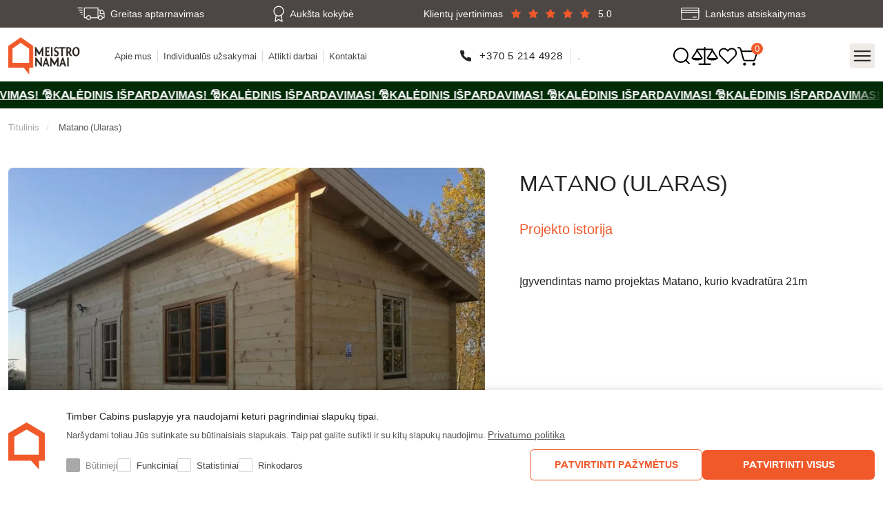

--- FILE ---
content_type: text/html; charset=UTF-8
request_url: https://meistronamai.lt/atlikti-darbai/ularas/
body_size: 12334
content:

<!DOCTYPE html>
<html lang="lt">
<head>
    <meta charset="UTF-8">
    <meta http-equiv="X-UA-Compatible" content="IE=edge">
    <meta name="viewport" content="width=device-width, initial-scale=1.0, maximum-scale=1">
    <title>Įgyvendintas namo projektas Matano |Meistronamai.lt</title>
        <meta name="description" content="Įgyvendintas namo projektas Matano, kurio kvadratūra 21m">
    <meta name="robots" content="index, follow, max-snippet:-1, max-video-preview:-1, max-image-preview:large">
    <link rel="icon" sizes="32x32" href="/build/images/timber/shop/icons/favicon-32x32.png">
    <link rel="icon" sizes="192x192" href="/build/images/timber/shop/icons/favicon-192x192.png">
    <link rel="apple-touch-icon" href="/build/images/timber/shop/icons/favicon-180x180.png">

        
        <meta property="og:title" content="Įgyvendintas namo projektas Matano |Meistronamai.lt" />
    <meta property="og:type"  content="website" />
    <meta property="og:image" content="/uploads/region/meistro-namai-6412c9e27d554.png" />
    <meta property="og:url"   content="https://meistronamai.lt/atlikti-darbai/ularas/" />
            
                                                                                <link hreflang="x-default" href="https://meistronamai.lt/atlikti-darbai/matano-ularas/" rel="alternate">
                                                                                    <link rel="alternate" href="https://meistronamai.lt/atlikti-darbai/matano-ularas/" hreflang="lt" />
                                        
                    
        
                            
                    

    
                        <link rel="canonical" href="https://meistronamai.lt/atlikti-darbai/ularas/"/>
                        <link rel="stylesheet" href="/build/5564.0bf17192.css"><link rel="stylesheet" href="/build/app.998802e8.css">
    
                                                                                                                                                            <!-- Google Tag Manager -->
        <script>
            async function loadGTM() {
                const unixTimestampMillis = Date.now();
                let event_id = "4jbl1kd9paokoc76cq4tubkhjt" + unixTimestampMillis;

                let region = "LT";
                let hashedCountry = region ? await sha256Hash(region) : "";

                let fbc = "";
                let fbp = "";

                let data = {
                    'event': 'PageView',
                    'event_id': event_id,
                    'country': hashedCountry,
                    'client_ip_address': "3.17.166.219",
                    'client_user_agent': "Mozilla/5.0 (Macintosh; Intel Mac OS X 10_15_7) AppleWebKit/537.36 (KHTML, like Gecko) Chrome/131.0.0.0 Safari/537.36; ClaudeBot/1.0; +claudebot@anthropic.com)",
                    'external_id': "4jbl1kd9paokoc76cq4tubkhjt"
                }

                if (fbc) {
                    data.fbc = fbc;
                }

                if (fbp) {
                    data.fbp = fbp;
                }

                window.dataLayer = window.dataLayer || [];
                window.dataLayer.push(data);

                (function (w, d, s, l, i) {
                    w[l] = w[l] || [];
                    w[l].push({
                        'gtm.start':
                            new Date().getTime(), event: 'gtm.js'
                    });
                    var f = d.getElementsByTagName(s)[0],
                        j = d.createElement(s), dl = l != 'dataLayer' ? '&l=' + l : '';
                    j.async = true;
                    j.src =
                        'https://www.googletagmanager.com/gtm.js?id=' + i + dl;
                    f.parentNode.insertBefore(j, f);
                })(window, document, 'script', 'dataLayer', 'GTM-MLQ26NN');

                fetch('/track-contact', {
                    method: 'POST',
                    headers: {'Content-Type': 'application/json'},
                    body: JSON.stringify({
                        event_id: event_id,
                        event_name: "PageView",
                        referer: document.referrer
                    })
                });
            }
        </script>
        <!-- End Google Tag Manager -->
    
    
                
            <script>
            function getUserId() {

                let session_id = '';
                let user_id = '';
                let utm_campaign = '';
                let ga_cookie = document.cookie.split('; ').find(row => row.startsWith('_ga_'));
                if (document.cookie.split('; ').find(row => row.startsWith('_ga'))) {
                    user_id = document.cookie.split('; ').find(row => row.startsWith('_ga')).split('=')[1].split('.').slice(2).join('.');
                }

                if (ga_cookie) {
                    session_id = ga_cookie.split('=')[1].split('.')[2];
                }

                if (sessionStorage.getItem('utm_campaign')) {
                    utm_campaign = sessionStorage.getItem('utm_campaign');
                }
                return 'user_id: ' + user_id + ', session_id: ' + session_id + ', utm_campaign: ' + utm_campaign;
            }

            (function (d, t) {
                var v = d.createElement(t),
                    s = d.getElementsByTagName(t)[0];
                v.onload = function () {
                    window.voiceflow.chat.load({
                        verify: {
                            projectID: '6634f446928bb0065af4bb13'
                        },
                        url: 'https://general-runtime.voiceflow.com/',
                        versionID: 'production',
                        userID: getUserId()
                    }).then(() => {

                        (function fixVFDesktop() {
                            const MEDIA = '(min-width: 768px)';

                            function run() {
                                const host = document.querySelector('#voiceflow-chat');
                                if (!host || !host.shadowRoot) {
                                    requestAnimationFrame(run);
                                    return;
                                }

                                const root = host.shadowRoot;

                                if (!root.querySelector('style[data-vf-desktop-fix]')) {
                                    const st = document.createElement('style');
                                    st.setAttribute('data-vf-desktop-fix', '1');
                                    st.textContent = `
                                        @media ${MEDIA} {
                                          :host, div[class*="vfrc-widget--chat"] {
                                            height: auto !important;
                                            max-height: none !important;

                                          }

                                          article[class*="vfrc-chat"] {
                                            --vf-max-h: min(80vh, 560px);
                                            height: auto !important;
                                            max-height: var(--vf-max-h) !important;
                                            overflow: hidden !important;
                                            display: flex !important;
                                            flex-direction: column !important;
                                          }

                                          article[class*="vfrc-chat"] > header,
                                          article[class*="vfrc-chat"] > footer {
                                            flex: 0 0 auto !important;
                                          }

                                          main[class*="vfrc-chat__dialog"] {
                                            flex: 1 1 auto !important;
                                            min-height: 0 !important;
                                            overflow: auto !important;
                                            overscroll-behavior: contain !important;
                                          }

                                          div[class*="c-jJnANo"] { padding: 22px 30px !important; }
                                        }`;
                                    root.appendChild(st);
                                }

                                ['article[class*="vfrc-chat"]', 'main[class*="vfrc-chat__dialog"]']
                                    .forEach(sel => {
                                        const el = root.querySelector(sel);
                                        if (el) {
                                            el.style.removeProperty('height');
                                            el.style.removeProperty('max-height');
                                            el.style.removeProperty('overflow');
                                        }
                                    });
                            }

                            run();
                            const mq = window.matchMedia(MEDIA);
                            (mq.addEventListener ? mq.addEventListener('change', run) : mq.addListener(run));
                            window.addEventListener('resize', run);
                        })();

                        var isMobile = window.innerWidth <= 1024;
                        var lastOpenTime = localStorage.getItem('chatOpenTime');
                        var currentTime = new Date().getTime();
                        var timeDiff = currentTime - new Date(lastOpenTime).getTime();
                        var timeLimit = 35 * 60 * 1000; // 35 minutes

                        if (lastOpenTime && timeDiff > timeLimit) {
                            setTimeout(function () {
                                // window.voiceflow.chat.open();
                                // localStorage.setItem('chatIsOpen', 'true');
                                // localStorage.setItem('chatOpenTime', new Date().toISOString());
                            }, (isMobile) ? 15000 : 5000);
                        } else if (!lastOpenTime || localStorage.getItem('chatIsOpen') !== 'true') {
                            setTimeout(function () {
                                // window.voiceflow.chat.open();
                                // localStorage.setItem('chatIsOpen', 'true');
                                // localStorage.setItem('chatOpenTime', new Date().toISOString());
                            }, (isMobile) ? 15000 : 5000);
                        } else {
                            window.voiceflow.chat.close();
                        }
                    });
                }
                v.src = "https://cdn.voiceflow.com/widget/bundle.mjs";
                v.type = "text/javascript";
                s.parentNode.insertBefore(v, s);
            })(document, 'script');
        </script>
    
                                                                                                                                                                                            
    
    <!-- TrustBox script -->
    <script type="text/javascript" src="//widget.trustpilot.com/bootstrap/v5/tp.widget.bootstrap.min.js" async></script>
    <!-- End TrustBox script -->

    </head>

<body class="showcase-page">
        <!-- Google Tag Manager (noscript) -->
    <noscript>
        <iframe src="https://www.googletagmanager.com/ns.html?id=GTM-MLQ26NN"
                height="0" width="0" style="display:none;visibility:hidden"></iframe>
    </noscript>
    <!-- End Google Tag Manager (noscript) -->
    

    

<header>
    <div class="searchbar">
        <div class="wrap">
            <form method="GET" action="/paieska/">
                <div class="search-input">
                    <input name="query" class="live-search" type="text"
                           placeholder="Paieška">
                    <button type="submit"></button>
                </div>
                <div class="search-dropdown">
                </div>
            </form>
            <button type="button" class="close"></button>
        </div>
    </div>
    <div class="infobar">
        <div class="wrap">
            <div class="delivery">Greitas aptarnavimas</div>
            <div class="quality">Aukšta kokybė</div>
            <div class="rating"
                 onclick="window.location.href='/atsiliepimai/';"
                 style="cursor: pointer;">
                <span>Klientų įvertinimas</span>
                <div class="stars">
                                                                                                                <div class="star on"></div>
                                                                                                <div class="star on"></div>
                                                                                                <div class="star on"></div>
                                                                                                <div class="star on"></div>
                                                                                                <div class="star on"></div>
                                                            </div>
                <span>5.0</span>
            </div>
            <div class="payment">Lankstus atsiskaitymas</div>
        </div>
    </div>
    <div class="mainbar">
        <div class="wrap">
            <a href="/" class="logo"><img
                        width="121" height="54"
                        src="/uploads/region/meistro-namai-6412c9e27d554.png"
                        alt="meistronamai.lt"></a>
            <ul class="info-list">
                <li>
                    <a href="/apie-mus/">Apie mus</a>
                </li>
                <li>
                    <a href="/individualus-uzsakymai/">Individualūs užsakymai</a>
                </li>
                <li>
                    <a href="/atlikti-darbai/">Atlikti darbai</a>
                </li>
                <li>
                    <a href="/kontaktai/">Kontaktai</a>
                </li>
            </ul>
            <ul class="contact-list">
                <li>
                                                                                                    <a class="header-phone-link track-contact" data-type="phone"
                                                            data-href="tel:+370 5 214 4928"
                                data-value="+370 5 214 4928"
                                                >+370 5 214 4928</a>
                </li>
                <li>.</li>
            </ul>
            <div class="buttons">
                <button type="button" class="search-btn"></button>
                <a href="/palyginti/" class="compare-btn"
                   data-count="0"></a>
                <a href="/isiminti-produktai/" class="wishlist-btn"
                   data-count="0"></a>
                                    <div class="cart-btn">
                        


<a href="#" class="cart-ico" data-count="0"></a>
<div class="cart-dropdown">
            <p>Jūsų prekių krepšelis tuščias</p>
    </div>
<script>
    function gtm_event_remove_from_cart(element) {
        if(typeof dataLayer !== 'undefined') {
            dataLayer.push({ ecommerce: null });  // Clear the previous ecommerce object.
            dataLayer.push({
                event: "remove_from_cart",
                ecommerce: {
                    currency: "EUR",
                    value: parseInt($(element).attr('data-price')) - parseInt($(element).attr('data-discount')),
                    items: [
                        {
                            item_id: $(element).attr('data-code'),
                            item_name: $(element).attr('data-name'),
                            affiliation: "TimberCabins lt",
                            discount: parseInt($(element).attr('data-discount')),
                            price: parseInt($(element).attr('data-price')),
                            item_variant: $(element).attr('data-wall-name'),
                            item_category: $(element).attr('data-category'),
                            quantity: 1
                        }
                    ]
                }
            });
        }
    }
</script>                    </div>
                            </div>
            <button type="button" class="find-btn">Mus rasite</button>
        </div>
    </div>
    
<div class="navbar">
    <div class="wrap">
        <nav>
            <ul>
                <li>
                    <a href="/akcijos/">Akcijos</a>
                </li>
                                                                                        <li class="">
                                <a href="/visi-namai/">Visi namai</a>
                                                            </li>
                                                    <li class="">
                                <a href="/pirk-internetu/">Pirk Internetu</a>
                                                            </li>
                                                    <li class="has-child">
                                <a href="/moduliniai-namai/">Moduliniai namai</a>
                                                                    <div class="megamenu">
                                        <ul>
                                                                                            <li>
                                                    <a href="/moduliniai-namai/namai-iki-30-m2/">Namai iki 30 m2</a>
                                                </li>
                                                                                            <li>
                                                    <a href="/moduliniai-namai/namai-30-60-m2/">Namai 30–60 m2</a>
                                                </li>
                                                                                            <li>
                                                    <a href="/moduliniai-namai/namai-nuo-60-m2/">Namai nuo 60 m2</a>
                                                </li>
                                                                                            <li>
                                                    <a href="/moduliniai-namai/namai-su-daline-apdaila/">Namai su daline apdaila</a>
                                                </li>
                                                                                            <li>
                                                    <a href="/moduliniai-namai/pilnai-irengti-namai/">Pilnai įrengti namai</a>
                                                </li>
                                                                                    </ul>
                                    </div>
                                                            </li>
                                                    <li class="has-child">
                                <a href="/mediniai-namai/">Mediniai namai</a>
                                                                    <div class="megamenu">
                                        <ul>
                                                                                            <li>
                                                    <a href="/mediniai-namai/surenkami-mediniai-namai/">Surenkami mediniai namai</a>
                                                </li>
                                                                                            <li>
                                                    <a href="/mediniai-namai/mediniai-namai-su-terasomis/">Mediniai namai su terasomis</a>
                                                </li>
                                                                                            <li>
                                                    <a href="/mediniai-namai/mobilus-nameliai/">Mobilūs nameliai</a>
                                                </li>
                                                                                            <li>
                                                    <a href="/mediniai-namai/rastiniai-namai/">Rąstiniai namai</a>
                                                </li>
                                                                                            <li>
                                                    <a href="/mediniai-namai/medines-pirtys/">Medinės pirtys</a>
                                                </li>
                                                                                    </ul>
                                    </div>
                                                            </li>
                                                    <li class="has-child">
                                <a href="/sodo-nameliai/">Sodo nameliai</a>
                                                                    <div class="megamenu">
                                        <ul>
                                                                                            <li>
                                                    <a href="/sodo-nameliai/kioskai/">Kioskai</a>
                                                </li>
                                                                                            <li>
                                                    <a href="/sodo-nameliai/studijos/">Studijos</a>
                                                </li>
                                                                                            <li>
                                                    <a href="/sodo-nameliai/modernus-sodo-nameliai/">Modernūs sodo nameliai</a>
                                                </li>
                                                                                            <li>
                                                    <a href="/sodo-nameliai/sodo-nameliai-su-terasa/">Sodo nameliai su terasa</a>
                                                </li>
                                                                                            <li>
                                                    <a href="/sodo-nameliai/sodo-irankiu-nameliai/">Sodo įrankių nameliai</a>
                                                </li>
                                                                                            <li>
                                                    <a href="/sodo-nameliai/kempingo-pod-nameliai/">Kempingo (POD) nameliai</a>
                                                </li>
                                                                                    </ul>
                                    </div>
                                                            </li>
                                                    <li class="has-child">
                                <a href="/vasarnamiai/">Vasarnamiai</a>
                                                                    <div class="megamenu">
                                        <ul>
                                                                                            <li>
                                                    <a href="/vasarnamiai/modernus-vasarnamiai/">Modernūs vasarnamiai</a>
                                                </li>
                                                                                    </ul>
                                    </div>
                                                            </li>
                                                    <li class="has-child">
                                <a href="/mediniai-garazai/">Mediniai garažai</a>
                                                                    <div class="megamenu">
                                        <ul>
                                                                                            <li>
                                                    <a href="/mediniai-garazai/garazas-dviems-automobiliams/">Garažas dviems automobiliams</a>
                                                </li>
                                                                                            <li>
                                                    <a href="/mediniai-garazai/garazas-vienam-automobiliui/">Garažas vienam automobiliui</a>
                                                </li>
                                                                                    </ul>
                                    </div>
                                                            </li>
                                                    <li class="has-child">
                                <a href="/stogines-automobiliams-ir-pavesines/">Stoginės ir pavėsinės</a>
                                                                    <div class="megamenu">
                                        <ul>
                                                                                            <li>
                                                    <a href="/stogines-automobiliams-ir-pavesines/pavesines/">Pavėsinės</a>
                                                </li>
                                                                                            <li>
                                                    <a href="/stogines-automobiliams-ir-pavesines/stogines-automobiliui/">Stoginės automobiliui</a>
                                                </li>
                                                                                            <li>
                                                    <a href="/stogines-automobiliams-ir-pavesines/stogines-prie-namo/">Stoginės prie namo</a>
                                                </li>
                                                                                    </ul>
                                    </div>
                                                            </li>
                                                                        </ul>
        </nav>
    </div>
</div>
    <div class="marquee">
    <a href="/akcijos" class="marquee-link">
        <div class="marquee-track">
            <span aria-hidden="true">Kalėdinis  išpardavimas! 🎅</span>
            <span aria-hidden="true">Kalėdinis  išpardavimas! 🎅</span>
            <span aria-hidden="true">Kalėdinis  išpardavimas! 🎅</span>
            <span aria-hidden="true">Kalėdinis  išpardavimas! 🎅</span>
            <span aria-hidden="true">Kalėdinis  išpardavimas! 🎅</span>
            <span aria-hidden="true">Kalėdinis  išpardavimas! 🎅</span>
            <span aria-hidden="true">Kalėdinis  išpardavimas! 🎅</span>
            <span aria-hidden="true">Kalėdinis  išpardavimas! 🎅</span>
            <span aria-hidden="true">Kalėdinis  išpardavimas! 🎅</span>
            <span aria-hidden="true">Kalėdinis  išpardavimas! 🎅</span>
        </div>
    </a>
</div>
    <div class="find-aside" data-back="Pagrindinis meniu">
        <div class="title">Mus rasite</div>
                <ul>
                                            
                                                                                                        <li><a target="_blank" href="https://maestrodomy.cz/"><img
                                src="/static/timber/shop/flags/cs.svg"
                                alt="CZ">CZ
                    </a></li>                                            
                                                                    <li><a target="_blank" href="https://maestroholzbau.de/"><img
                                src="/static/timber/shop/flags/de.svg"
                                alt="DE">DE
                    </a></li>                                            
                                                                    <li><a target="_blank" href="https://maestrocasas.es/"><img
                                src="/static/timber/shop/flags/es.svg"
                                alt="ES">ES
                    </a></li>                                            
                                                                    <li><a target="_blank" href="https://maestrochalet.fr/"><img
                                src="/static/timber/shop/flags/fr.svg"
                                alt="FR">FR
                    </a></li>                                            
                                                                    <li><a target="_blank" href="https://maestrocasas.gr/"><img
                                src="/static/timber/shop/flags/gr.svg"
                                alt="GR">GR
                    </a></li>                                            
                                                                    <li><a target="_blank" href="https://maestrofahaz.hu/"><img
                                src="/static/timber/shop/flags/hu.svg"
                                alt="HU">HU
                    </a></li>                                            
                                                                    <li><a target="_blank" href="https://maestrocase.it/"><img
                                src="/static/timber/shop/flags/it.svg"
                                alt="IT">IT
                    </a></li>                                            
                                                                                            
                                                                    <li><a target="_blank" href="https://meistaramajas.lv/"><img
                                src="/static/timber/shop/flags/lv.svg"
                                alt="LV">LV
                    </a></li>                                            
                                                                    <li><a target="_blank" href="https://maestrotuinhuizen.nl/"><img
                                src="/static/timber/shop/flags/nl.svg"
                                alt="NL">NL
                    </a></li>                                            
                                                                    <li><a target="_blank" href="https://dommistrza.pl/"><img
                                src="/static/timber/shop/flags/pl.svg"
                                alt="PL">PL
                    </a></li>                                            
                                                                    <li><a target="_blank" href="https://maestrocasas.pt/"><img
                                src="/static/timber/shop/flags/pt.svg"
                                alt="PT">PT
                    </a></li>                                            
                                                                    <li><a target="_blank" href="https://maestrodomy.sk/"><img
                                src="/static/timber/shop/flags/sk.svg"
                                alt="SK">SK
                    </a></li>                                            
                                                                                                        <li><a target="_blank" href="https://maestrocabins.co.uk/"><img
                                src="/static/timber/shop/flags/uk.svg"
                                alt="UK">UK
                    </a></li>                    </ul>
        <button type="button" class="close-aside"></button>
    </div>
</header>


        <main>
        <div class="wrap">
            
<div class="breadcrumb">
    <a href="/">Titulinis</a>
            
                <a class="breadcrumb-level1" href="/atlikti-darbai/ularas/">Matano (Ularas)</a>            </div>            <div class="project-wrap">
                <div class="left">
                    <div class="photo">
                        <div class="main-photo">
                            <div class="main-photo-slider">
                                                                    <div>
                                        <div class="item">
                                                                                        <img
                                                    src="/uploads/completed_work/30/Ularas-2021-02-03 (2)-886x590.webp"
                                                    alt="Ularas-2021-02-03 (2)">
                                                                                    </div>
                                    </div>
                                                                    <div>
                                        <div class="item">
                                                                                            <img
                                                        data-lazy="/uploads/completed_work/30/Ularas-2021-02-03 (1)-886x590.webp"
                                                        alt="Ularas-2021-02-03 (1)">
                                                                                    </div>
                                    </div>
                                                                                            </div>
                        </div>
                                                    <div class="thumb-gallery">
                                <button type="button" class="prev"></button>
                                <div class="thumb-gallery-slider">
                                                                            <div>
                                            <div class="item"><img
                                                        src="/uploads/completed_work/30/Ularas-2021-02-03 (2)-110x80.webp"
                                                        alt="Ularas-2021-02-03 (2)"></div>
                                        </div>
                                                                            <div>
                                            <div class="item"><img
                                                        src="/uploads/completed_work/30/Ularas-2021-02-03 (1)-110x80.webp"
                                                        alt="Ularas-2021-02-03 (1)"></div>
                                        </div>
                                                                                                        </div>
                                <button type="button" class="next"></button>
                            </div>
                                            </div>
                </div>
                <div class="right">
                    <h1>Matano (Ularas)</h1>
                    <div class="title">Projekto istorija</div>
                    <div class="text" data-more="Skaityti daugiau">
                        <p>Įgyvendintas namo projektas Matano, kurio kvadratūra 21m<br />
&nbsp;</p>
                    </div>
                </div>
            </div>
            <div class="compare-two">
                <h2>Įgyvendinto projekto ir standartinio modelio palyginimas</h2>
                <div class="row">
                    <div class="col">
                                                                                                    <div class="title">Įgyvendintas projektas</div>
        <div class="photo">
                            <img src="/uploads/completed_work/30/Ularas-2021-02-03 (2)-886x590.webp"
                     alt="Ularas-2021-02-03 (2)">
                <div class="text">
                    <p>Matano (Ularas)</p>
                </div>
                    </div>
        <div class="specifications">
                                                                                                                                                                                                                        <div class="item">
                <div class="icon"><img src="/build/images/timber/shop/icons/price.svg"
                                       alt=""></div>
                <div class="title">
                    <p>Kaina</p>
                </div>
                <div class="value price">
                                            <p>0 € <span>ㅤ</span></p>
                    
                </div>
            </div>
        </div>
    </div>
                                            <div class="col">
                                                                                                                <div class="title">Katalogo modelis</div>
        <div class="photo">
                            <img src="/uploads/product/10/medinis_namelis_matano_ularas_6554ad27423ad-886x590.webp"
                     alt="medinis namelis matano ularas 6554ad27423ad">
                <div class="text">
                    <p>Medinis namelis Matano (Ularas)</p>
                </div>
                    </div>
        <div class="specifications">
                            <div class="item">
                    <div class="icon"><img
                                src="/build/images/timber/shop/icons/general-space.svg"
                                alt=""></div>
                    <div class="title">
                        <p>Užstatomas plotas</p>
                    </div>
                    <div class="value">
                        <p>20.72 m<sup>2</sup></p>
                    </div>
                </div>
                                        <div class="item">
                    <div class="icon"><img
                                src="/build/images/timber/shop/icons/useful-space.svg"
                                alt=""></div>
                    <div class="title">
                        <p>Naudingas (gyvenamasis) plotas</p>
                    </div>
                    <div class="value">
                        <p>18.6 m<sup>2</sup></p>
                    </div>
                </div>
                                                    <div class="item">
                    <div class="icon"><img
                                src="/build/images/timber/shop/icons/zones-count.svg"
                                alt=""></div>
                    <div class="title">
                        <p>Projekto zonų sk.</p>
                    </div>
                    <div class="value">
                        <p>1</p>
                    </div>
                </div>
                                        <div class="item">
                    <div class="icon"><img src="/build/images/timber/shop/icons/bedrooms.svg"
                                           alt=""></div>
                    <div class="title">
                        <p>Miegamieji, sk.</p>
                    </div>
                    <div class="value">
                        <p>1</p>
                    </div>
                </div>
                                        <div class="item">
                    <div class="icon"><img
                                src="/build/images/timber/shop/icons/measurments.svg"
                                alt=""></div>
                    <div class="title">
                        <p>Aukštų išmatavimai</p>
                    </div>
                    <div class="value">
                                                    <p>1 - 3.41x5.41</p>
                                            </div>
                </div>
                                        <div class="item">
                    <div class="icon"><img src="/build/images/timber/shop/icons/wc-count.svg"
                                           alt=""></div>
                    <div class="title">
                        <p>WC zona</p>
                    </div>
                    <div class="value">
                        <p>1</p>
                    </div>
                </div>
                                        <div class="item">
                    <div class="icon"><img src="/build/images/timber/shop/icons/floors.svg"
                                           alt=""></div>
                    <div class="title">
                        <p>Aukštų sk.</p>
                    </div>
                    <div class="value">
                        <p>1</p>
                    </div>
                </div>
                                        <div class="item">
                    <div class="icon"><img
                                src="/build/images/timber/shop/icons/wall-height.svg"
                                alt=""></div>
                    <div class="title">
                        <p>Sienos aukštis, mm</p>
                    </div>
                    <div class="value">
                        <p>2160 mm</p>
                    </div>
                </div>
                                        <div class="item">
                    <div class="icon"><img src="/build/images/timber/shop/icons/windows.svg"
                                           alt=""></div>
                    <div class="title">
                        <p>Langai</p>
                    </div>
                    <div class="value">
                                                    <p>1
                                x 600
                                mm x 600 mm</p>
                                                    <p>2
                                x 700
                                mm x 1870 mm</p>
                                                    <p>2
                                x 700
                                mm x 1870 mm</p>
                                            </div>
                </div>
                                        <div class="item">
                    <div class="icon"><img src="/build/images/timber/shop/icons/doors.svg"
                                           alt="">
                    </div>
                    <div class="title">
                        <p>Durys</p>
                    </div>
                    <div class="value">
                                                    <p>1 x 1410 mm
                                x 1930 mm</p>
                                                    <p>1 x 830 mm
                                x 1930 mm</p>
                                            </div>
                </div>
                                                                            <div class="item">
                    <div class="icon"><img
                                src="/build/images/timber/shop/icons/wall-width.svg"
                                alt=""></div>
                    <div class="title">
                        <p>Sienos storis</p>
                    </div>
                    <div class="value">
                                                    <p>34 mm</p>
                                            </div>
                </div>
                                        <div class="item">
                    <div class="icon"><img src="/build/images/timber/shop/icons/roof-type.svg"
                                           alt=""></div>
                    <div class="title">
                        <p>Stogo tipas</p>
                    </div>
                    <div class="value">
                        <p>Vienašlaitis</p>
                    </div>
                </div>
                                    <div class="item">
                <div class="icon"><img src="/build/images/timber/shop/icons/price.svg"
                                       alt=""></div>
                <div class="title">
                    <p>Kaina</p>
                </div>
                <div class="value price">
                    
                                                                        
                                                                                                    
                                                    <p>6 415 € <span>ㅤ</span></p>
                                            
                </div>
            </div>
        </div>
    </div>
                                    </div>
                                    <a href="/matano-ularas/" class="btn orange">Pamatyti kataloge</a>
                            </div>
        </div>
                        
            <div class="create-own">
                    <div class="col">
                    <div class="content">
                                    <h3><strong>Pasiruo&scaron;ę pradėti savo svajonių namų kelionę?</strong><br />
<br />
Jaukus, natūralus, ilgaamžis &ndash; taip gali atrodyti Jūsų naujieji namai. Susisiekite su mumis ir kartu įgyvendinkime Jūsų viziją!</h3>
                            </div>
        </div>
                    <div class="col">
                                                                                    
                                <form name="contact" method="post" id="form" class="content" data-url="/atlikti-darbai/ularas/#form" data-entity="contact" enctype="multipart/form-data">
                        <div class="h2">Pateikti užklausą</div>
            <div class="row">
    <div class="double-input">
                    <div class="input  required ">
            <div class="input-frame">
        <input type="text" id="contact_name" name="contact[name]"                 
                                                    placeholder="Vardas, pavardė *"
             />            </div></div>
            
                    <div class="input  required ">
            <div class="input-frame">
        <input type="text" id="contact_email" name="contact[email]"                 
                                                    placeholder="El. paštas *"
             />            </div></div>
            
    </div>
            <div class="double-input">
                        <div class="input  required ">
            <div class="input-frame">
        <input type="text" id="contact_phone" name="contact[phone]"                 
                                                    placeholder="Telefono nr. (+370) *"
             />            </div></div>
            
            <label for="contact_date" class="date-input">
        <input type="text" id="contact_date" name="contact[date]"                 
                placeholder="Pasirinkite konsultacijos laiką"
             />
    </label>    
            <input type="hidden" id="contact_campaign" name="contact[campaign]" class="utm_campaign" />
        </div>
        <div class="file-input-wrap">
        <div class="file-input">
            <input type="file" id="chooseFile" multiple=""
                   name="contact[files][]">
            <label for="chooseFile">
                <span>Prisegti failą (PDF, JPG, PNG, iki 5 MB)</span>
            </label>
            <div class="addedFiles" id="addedFiles"></div>
        </div>
    </div>
    <div class="double-input">
                    <div class="input textarea required ">
            <div class="input-frame">
        <textarea id="contact_text" name="contact[text]"                 
                                                    placeholder="Žinutės tekstas *"
            ></textarea>            </div></div>
            
        <div class="emailConfirm">
            <input type="email" id="contact_emailConfirm" name="contact[emailConfirm]" class="purpose" />
        </div>
        <div class="info">
            <label for="contact_terms"
                   class="checkbox ">
                <input type="checkbox" id="contact_terms" name="contact[terms]" value="1" />
                <span class="c-box"></span>
                <span class="c-text">
                            Sutinku, kad mano asmens duomenys būtų tvarkomi ir saugomi. Išsamesnę informaciją apie Jūsų duomenų tvarkymą galite rasti mūsų <a class="nolink" href="/privatumo-politika/" target="_blank">Privatumo politikoje</a>
                            </span>
            </label>
        </div>
    </div>
</div>

            <button type="submit">Išsiųsti</button>
            <input type="hidden" id="contact__token" name="contact[_token]" value="f69b989a31112bcb6.kGVLLsFxqpg3c1ZKD-T9w_AKmu7ou0tjqshhrHhxtr4.pwZ9aqRc4d8BSyMvQNLMlcND8bupwwZS74Ei9BQ8--jaPCBctz3Z9horPQ" />
            </form>
        </div>
    </div>
            <div class="showcase">
        <div class="custom-wrap">
            <div class="h2">ĮGYVENDINTI PROJEKTAI</div>
            <div class="slider">
                <button type="button" class="prev"></button>
                <div class="showcase-slider">
                                            <div>
                            <div class="showcase-card">
                                <div class="photo">
                                    <div class="showcase-inner-slider">
                                                                                    <div>
                                                <img src="/uploads/completed_work/1/Sodo namelis Michigan 2022-07-21 1-540x400.webp"
                                                     alt="Sodo namelis Michigan 2022-07-21 1"></div>
                                                                            </div>
                                    <div class="text">
                                        <p>Michigan (Erelis)</p>
                                    </div>
                                </div>
                                <a href="/atlikti-darbai/erelis/">Plačiau</a>
                            </div>
                        </div>
                                            <div>
                            <div class="showcase-card">
                                <div class="photo">
                                    <div class="showcase-inner-slider">
                                                                                    <div>
                                                <img src="/uploads/completed_work/2/Volungė-2021-02-03 (3)-540x400.webp"
                                                     alt="Volungė-2021-02-03 (3)"></div>
                                                                            </div>
                                    <div class="text">
                                        <p>Besson (Volungė)</p>
                                    </div>
                                </div>
                                <a href="/atlikti-darbai/volunge/">Plačiau</a>
                            </div>
                        </div>
                                            <div>
                            <div class="showcase-card">
                                <div class="photo">
                                    <div class="showcase-inner-slider">
                                                                                    <div>
                                                <img src="/uploads/completed_work/3/Grifas-2021-02-03 (2)-540x400.webp"
                                                     alt="Grifas-2021-02-03 (2)"></div>
                                                                            </div>
                                    <div class="text">
                                        <p>Onega (Grifas)</p>
                                    </div>
                                </div>
                                <a href="/atlikti-darbai/grifas/">Plačiau</a>
                            </div>
                        </div>
                                            <div>
                            <div class="showcase-card">
                                <div class="photo">
                                    <div class="showcase-inner-slider">
                                                                                    <div>
                                                <img src="/uploads/completed_work/4/Povas-2021-02-03 (3)-540x400.webp"
                                                     alt="Povas-2021-02-03 (3)"></div>
                                                                            </div>
                                    <div class="text">
                                        <p>Urmia (Povas)</p>
                                    </div>
                                </div>
                                <a href="/atlikti-darbai/povas/">Plačiau</a>
                            </div>
                        </div>
                                            <div>
                            <div class="showcase-card">
                                <div class="photo">
                                    <div class="showcase-inner-slider">
                                                                                    <div>
                                                <img src="/uploads/completed_work/5/1-540x400.webp"
                                                     alt="1"></div>
                                                                            </div>
                                    <div class="text">
                                        <p>Victoria (Tetervinas)</p>
                                    </div>
                                </div>
                                <a href="/atlikti-darbai/tetervinas/">Plačiau</a>
                            </div>
                        </div>
                                            <div>
                            <div class="showcase-card">
                                <div class="photo">
                                    <div class="showcase-inner-slider">
                                                                                    <div>
                                                <img src="/uploads/completed_work/6/Kilnusis-Erelis-2021-02-03 (1)-540x400.webp"
                                                     alt="Kilnusis-Erelis-2021-02-03 (1)"></div>
                                                                            </div>
                                    <div class="text">
                                        <p>Sanabria (Kilnusis Erelis)</p>
                                    </div>
                                </div>
                                <a href="/atlikti-darbai/kilnusis-erelis/">Plačiau</a>
                            </div>
                        </div>
                                            <div>
                            <div class="showcase-card">
                                <div class="photo">
                                    <div class="showcase-inner-slider">
                                                                                    <div>
                                                <img src="/uploads/completed_work/7/Manitoba 2021-09-17 (3)-540x400.webp"
                                                     alt="Manitoba 2021-09-17 (3)"></div>
                                                                            </div>
                                    <div class="text">
                                        <p>Manitoba (Flamingas)</p>
                                    </div>
                                </div>
                                <a href="/atlikti-darbai/flamingas/">Plačiau</a>
                            </div>
                        </div>
                                            <div>
                            <div class="showcase-card">
                                <div class="photo">
                                    <div class="showcase-inner-slider">
                                                                                    <div>
                                                <img src="/uploads/completed_work/8/Suopis-2021-02-03 (4)-540x400.webp"
                                                     alt="Suopis-2021-02-03 (4)"></div>
                                                                            </div>
                                    <div class="text">
                                        <p>Valencia (Suopis)</p>
                                    </div>
                                </div>
                                <a href="/atlikti-darbai/suopis/">Plačiau</a>
                            </div>
                        </div>
                                            <div>
                            <div class="showcase-card">
                                <div class="photo">
                                    <div class="showcase-inner-slider">
                                                                                    <div>
                                                <img src="/uploads/completed_work/9/Didysis-Flamingas-2021-02-03 (4)-540x400.webp"
                                                     alt="Didysis-Flamingas-2021-02-03 (4)"></div>
                                                                            </div>
                                    <div class="text">
                                        <p>Winnipeg (Didysis Flamingas)</p>
                                    </div>
                                </div>
                                <a href="/atlikti-darbai/didysis-flamingas/">Plačiau</a>
                            </div>
                        </div>
                                            <div>
                            <div class="showcase-card">
                                <div class="photo">
                                    <div class="showcase-inner-slider">
                                                                                    <div>
                                                <img src="/uploads/completed_work/10/Lakštingala-2021-02-03 (2)-540x400.webp"
                                                     alt="Lakštingala-2021-02-03 (2)"></div>
                                                                            </div>
                                    <div class="text">
                                        <p>Como (Lakštingala)</p>
                                    </div>
                                </div>
                                <a href="/atlikti-darbai/lakstingala/">Plačiau</a>
                            </div>
                        </div>
                                        </div>
                <button type="button" class="next"></button>
            </div>
            <div class="action-buttons">
                                                    <a href="/atlikti-darbai/">Daugiau atliktų darbų</a>
                            </div>
        </div>
    </div>
    <div class="popup popup-tour">
        <div class="popup-card">
            <button type="button" class="close"></button>
                        <iframe data-src="/static/js/timber/shop/360-view/LT/LT_video1/index.html" frameborder="0"></iframe>
        </div>
    </div>
    </main>

    <footer>
    <div class="wrap">
        <div class="col">
            <a href="/"><img
                        src="/build/images/timber/shop/main/logo_78x100.svg"
                        alt="meistronamai.lt"></a>
            <ul>
                <li>Įmonės kontaktai</li>
                <li>UAB Timber Cabins (Meistro namai)</li>
                <li>Kiemelių g. 1C, Stasiūnų k., LT-56138 Kaišiadorių r., Lietuva</li>
                <li>Įmonės kodas: 301694566</li>
                <li>PVM mokėtojo kodas: LT100006187411</li>
                <li>El. paštas: <a class="header-phone-link "
                                            href="mailto:info@meistronamai.lt">info@meistronamai.lt</a>
                </li>
                <!-- Trustpilot widget based on region -->
                                                                
                
                                                                                            
                                    <div class="trustpilot-section" style="margin-top: 20px;">
                        <div class="trustpilot-widget"
                             data-locale="en-US"
                             data-template-id="56278e9abfbbba0bdcd568bc"
                             data-businessunit-id="6284b7fe50b77b903db6dc0d"
                             data-style-height="52px"
                             data-style-width="100%"
                             data-token="e9b06a33-4d79-4ad0-994f-c59210e36123">
                            <a href="https://www.trustpilot.com/review/meistronamai.lt" target="_blank" rel="noopener">Trustpilot</a>
                        </div>
                    </div>
                            </ul>
        </div>
        <div class="line"></div>
        
        
        <ul>
            <li>Teisinė informacija</li>
            <li>
                <a href="/privatumo-politika/">Privatumo politika</a>
            </li>
                                                <li>
                        <a href="/pirkimo-pardavimo-politika/">Pirkimo pardavimo politika</a>
                    </li>
                                                                <li>
                        <a href="/saugojimo-ir-naudojimo-instrukcija/">Saugojimo ir naudojimo instrukcija</a>
                    </li>
                                                                <li>
                        <a href="/garantija/">Garantija</a>
                    </li>
                                                                                                                                                                                                            </ul>
        <ul>
            <li>Apie įmonę</li>
            <li>
                <a href="/apie-mus/">Apie mus</a>
            </li>
                                                                                                                                    <li>
                        <a href="/kokybes-garantas/">Kokybės garantas</a>
                    </li>
                                                                                                                                                                                    <li><a href="/atsiliepimai/">Atsiliepimai</a>
            </li>
            <li><a href="/naujienos/">Naujienos</a></li>
            <li>
                <a href="/gamyba/">Gamyba</a>
            </li>
            <li>
                <a href="/karjera/">Karjera</a>
            </li>

                            <li>
                    <a href="/partnerystes-platforma-registracija">Partnerystės platforma</a>
                </li>
                    </ul>
        <ul>
            <li>Informacija klientui</li>
                                                                                                                                                                <li>
                        <a href="/apmokejimo-salygos/">Apmokėjimo sąlygos</a>
                    </li>
                                                                <li>
                        <a href="/apsiltinimas/">Apšiltinimas</a>
                    </li>
                                                                <li>
                        <a href="/transportavimas-ir-pristatymas/">Transportavimas ir pristatymas</a>
                    </li>
                                                                <li>
                        <a href="/statybos-darbai-montavimo-paslaugos/">Statybos darbai/montavimo paslaugos</a>
                    </li>
                                                                <li>
                        <a href="/prekiu-isigijimas-issimoketinai/">Prekių įsigijimas išsimokėtinai</a>
                    </li>
                                        <li><a href="/duk/">D.U.K</a>
            </li>
            <li>
                <button type="button" id="popup-reservation">Rezervuoti konsultaciją</button>
            </li>
            <li>
                <a href="https://meistronamai.lt/sitemap.xml">Svetainės žemėlapis</a>
            </li>
        </ul>
        <div class="socials">
                            <a target="_blank" href="https://www.facebook.com/meistronamai"
                   class="fb"></a>
                                        <a target="_blank" href="https://www.instagram.com/meistro_namai/"
                   class="in"></a>
                                        <a target="_blank" href="https://www.youtube.com/channel/UCP5AGF_NhR2kaHb4P6X9wyw"
                   class="yt"></a>
                                        <a target="_blank" href="https://www.tiktok.com/@meistronamai"
                   class="tiktok"></a>
                    </div>
    </div>
</footer>
<div class="loader">
    <div class="circle">
        <img src="/build/images/timber/shop/main/logo_78x100.svg"
             alt="meistronamai.lt">
    </div>
</div>
<div id="cookies">
    <div class="wrap">
        <a href="/" title="TimberCabins"><img
                    src="/build/images/timber/shop/main/logo_78x100.svg" alt="TimberCabins"
                    title="TimberCabins"></a>
        <div class="right">
            <div class="row">
                <p>Timber Cabins puslapyje yra naudojami keturi pagrindiniai slapukų tipai.</p>
                <p>Naršydami toliau Jūs sutinkate su būtinaisiais slapukais. Taip pat galite sutikti ir su kitų slapukų naudojimu. <a class="nolink" href="/privatumo-politika/" target="_blank">Privatumo politika</a></p>
            </div>
            <div class="row">
                <div class="chbox-wrap">
                    <label for="cookies1" class="checkbox">
                        <input name="cookies1" id="cookies1" class="allowed_cookies" type="checkbox" value="0"
                               checked="" disabled="" required="required">
                        <span class="c-box"></span>
                        <span class="c-text">Būtinieji</span>
                    </label>
                    <label for="cookies2" class="checkbox">
                        <input name="cookies2" id="cookies2" class="allowed_cookies" value="1" type="checkbox">
                        <span class="c-box"></span>
                        <span class="c-text">Funkciniai</span>
                    </label>
                    <label for="cookies3" class="checkbox">
                        <input name="cookies3" id="cookies3" class="allowed_cookies" value="2" type="checkbox">
                        <span class="c-box"></span>
                        <span class="c-text">Statistiniai</span>
                    </label>
                    <label for="cookies4" class="checkbox">
                        <input name="cookies4" id="cookies4" class="allowed_cookies" value="3" type="checkbox">
                        <span class="c-box"></span>
                        <span class="c-text">Rinkodaros</span>
                    </label>
                </div>
                <div class="buttons-wrap">
                    <button type="button" class="btn frame-orange agree_button actived"
                            onclick="cookies.acceptSelected();">Patvirtinti pažymėtus</button>
                    <button type="button" class="btn orange agree_button" id="mark_all"
                            onclick="cookies.acceptAll();">Patvirtinti visus</button>
                </div>
            </div>
        </div>
    </div>
</div>

<div class="popup popup-reservation">
            <form name="contact_form_in_popup_res" method="post" id="form" class="popup-card" data-url="/popup/reserve_consultation" data-entity="contact_form_in_popup_res" enctype="multipart/form-data">
    <button type="button" class="close"></button>
    <div class="title">Turite klausimų? Pasikalbėkime</div>
    <p>Padėsime įgyvendinti jūsų svajonę ir atsakysime į visus iškilusius klausimus!</p>
    <div class="row">
        <div class="double-input">
                        <div class="input  required ">
            <div class="input-frame">
        <input type="text" id="contact_form_in_popup_res_name" name="contact_form_in_popup_res[name]"                 
                                                    placeholder="Vardas, pavardė *"
             />            </div></div>
            
                        <div class="input  required ">
            <div class="input-frame">
        <input type="text" id="contact_form_in_popup_res_email" name="contact_form_in_popup_res[email]"                 
                                                    placeholder="El. paštas *"
             />            </div></div>
            
        </div>
        <div class="double-input">
                        <div class="input  required ">
            <div class="input-frame">
        <input type="text" id="contact_form_in_popup_res_phone" name="contact_form_in_popup_res[phone]"                 
                                                    placeholder="Telefono nr. (+370) *"
             />            </div></div>
            
            <label for="contact_form_in_popup_res_date" class="date-input">
        <input type="text" id="contact_form_in_popup_res_date" name="contact_form_in_popup_res[date]"                 
                placeholder="Pasirinkite konsultacijos laiką"
             />
    </label>    
            <input type="hidden" id="contact_form_in_popup_res_campaign" name="contact_form_in_popup_res[campaign]" class="utm_campaign" />
        </div>
                    <div class="file-input-wrap">
                <div class="file-input">
                    <input type="file" id="chooseFile" multiple=""
                           name="contact_form_in_popup_res[files][]">
                    <label for="chooseFile">
                        <span>Prisegti failą (PDF, JPG, PNG, iki 5 MB)</span>
                    </label>
                    <div class="addedFiles" id="addedFiles"></div>
                </div>
            </div>
                <div class="double-input">
                        <div class="input textarea required ">
            <div class="input-frame">
        <textarea id="contact_form_in_popup_res_text" name="contact_form_in_popup_res[text]"                 
                                                    placeholder="Žinutės tekstas *"
            ></textarea>            </div></div>
            
            <div class="emailConfirm">
                <input type="email" id="contact_form_in_popup_res_emailConfirm" name="contact_form_in_popup_res[emailConfirm]" class="purpose" />
            </div>
            <input type="hidden" name="sellerEmail" value="" class="seller-email-input">
            <input type="hidden" name="subject" value="" class="subject-input">
            <div class="info">
                <label for="contact_form_in_popup_res_terms"
                       class="checkbox ">
                    <input type="checkbox" id="contact_form_in_popup_res_terms" name="contact_form_in_popup_res[terms]" value="1" />
                    <span class="c-box"></span>
                    <span class="c-text">
                            Sutinku, kad mano asmens duomenys būtų tvarkomi ir saugomi. Išsamesnę informaciją apie Jūsų duomenų tvarkymą galite rasti mūsų <a class="nolink" href="/privatumo-politika/" target="_blank">Privatumo politikoje</a>
                            </span>
                </label>
            </div>
        </div>
    </div>
    <button type="submit" class="btn orange">Išsiųsti</button>
    <input type="hidden" id="contact_form_in_popup_res__token" name="contact_form_in_popup_res[_token]" value="6459ef871b0e90295.8BsWChbM-hU84EtXPRIvSZX1WMUn3lyxMtRozS3ZEI8.vHdPU0G4s2Ft0icFX3B9LdHAYbMUmQ3oH75RlGKyKM6BQUlzZPiCdGjYAg" />
    </form>
</div>

<script>
    var banner_loaded_url = '/banner/loaded';
    var banner_loaded = 0;
</script>


    <script src="/build/runtime.f074e334.js"></script><script src="/build/4567.c004d6d7.js"></script><script src="/build/5564.dbc7945e.js"></script><script src="/build/app.7b26880d.js"></script>
<div class="popup popup-success" id="successPopup">
    <div class="popup-card">
        <button type="button" class="close"></button>
        <div class="icon"></div>
        <div class="title"></div>
        <p class="text"></p>
        <button type="submit" class="btn orange close"></button>
    </div>
</div><div class="popup popup-error" id="errorPopup">
    <div class="popup-card">
        <button type="button" class="close"></button>
        <div class="icon"></div>
        <div class="title"></div>
        <p class="text"></p>
        <button type="submit" class="btn orange close"></button>
    </div>
</div><div class="popup popup-success" id="cookiePopup">
    <div class="popup-card">
        <button type="button" class="close"></button>
        <p class="text"></p>
        <div class="buttons">
            <button type="submit" class="btn orange close decline"></button>
            <button type="submit" class="btn orange close accept"></button>
        </div>
    </div>
</div><script>
    function gtm_event_add_to_wishlist(element) {
        if(typeof dataLayer !== 'undefined') {
            dataLayer.push({ ecommerce: null });  // Clear the previous ecommerce object.
            dataLayer.push({
                event: "add_to_wishlist",
                ecommerce: {
                    currency: "EUR",
                    value: parseInt($(element).attr('data-price')) - parseInt($(element).attr('data-discount')),
                    items: [
                        {
                            item_id: $(element).attr('data-code'),
                            item_name: $(element).attr('data-name'),
                            affiliation: "TimberCabins lt",
                            discount: parseInt($(element).attr('data-discount')),
                            price: parseInt($(element).attr('data-price')),
                            quantity: 1
                        }
                    ]
                }
            });
        }
    }
</script><script>
    async function gtm_call_phone() {
        if (typeof dataLayer !== 'undefined') {
            dataLayer.push({ecommerce: null});

            const unixTimestampMillis = Date.now();
            let event_id = "4jbl1kd9paokoc76cq4tubkhjt"+unixTimestampMillis;
            let country = "LT";
            let hashedCountry = await sha256Hash(country);

            let fbc = "";
            let fbp = "";

            let data = {
              event: "phone_number_click_new",
              event_id: event_id,
              country: hashedCountry,
              client_ip_address: "3.17.166.219",
              client_user_agent: "Mozilla/5.0 (Macintosh; Intel Mac OS X 10_15_7) AppleWebKit/537.36 (KHTML, like Gecko) Chrome/131.0.0.0 Safari/537.36; ClaudeBot/1.0; +claudebot@anthropic.com)",
              external_id: "4jbl1kd9paokoc76cq4tubkhjt",
            }

            if(fbc) {
              data.fbc = fbc;
            }
            if(fbp) {
              data.fbp = fbp;
            }

            dataLayer.push(data);

            track(event_id);
        }

        function track(event_id) {
          fetch('/track-contact', {
            method: 'POST',
            headers: { 'Content-Type': 'application/json' },
            body: JSON.stringify({
              event_id: event_id,
              event_name: "Contact"
            })
          });
        }
    }
</script>






<script>
    var date_format = 'Y-m-d'
    var base_url = 'https://meistronamai.lt'
    var time_zone = 'Europe/Vilnius'
    var locale = 'lt'
    var searchUrl = '/ajax/search';
    var select2_min_chars = 'Įveskite %min_chars% arba daugiau simbolių'
    var select2_no_results = 'Rezultatų nėra'
    var select2_searching = 'Ieškoma...'
    var wishlist_added_title = 'Prekė įsiminta'
    var wishlist_removed_title = 'Prekė pamiršta'
    var cookie_policy_text = 'Kad galėtumėte peržiūrėtį šį vaizdo įrašą, turite sutikti su statistinias slapukais. Jeigu sutinkate - spauskite mygtuką &quot;Sutinku&quot; žemiau ir vaizdo įrašas pasileis automatiškai. Jeigu nesutinkate - galite pasirinkti peržiūrėti vaizdo įrašą Youtube platformoje naujai atsidariusiame naršyklės lange.';
    var cookie_policy_accept_btn = 'Sutinku';
    var cookie_policy_decline_btn = 'Nesutinku';
    var thanks = 'Dėkojame';
    var thanks = 'Dėkojame';
    var get_contact = 'Turite klausimų? Susisiekite';

    var contact_url = '/';

        document.addEventListener("DOMContentLoaded", () => {
        loadGTM();

        const params = new URLSearchParams(window.location.search);

        const utmParams = ['utm_source', 'utm_medium', 'utm_campaign'];

        utmParams.forEach(param => {
            const value = params.get(param);
            if (value) {
                sessionStorage.setItem(param, value);
            }
        });

        const campaignFields = document.querySelectorAll('.utm_campaign');
        const storedCampaign = sessionStorage.getItem('utm_campaign');
        if (storedCampaign) {
            campaignFields.forEach(field => {
                field.value = storedCampaign;
            });
        }
    });
    
    </script>
<script>
    /*
    window.onload = function() {
        var start = localStorage.getItem('start');
        var start2 = localStorage.getItem('start2');
        if (start === null) {
            start = new Date().getTime();
            localStorage.setItem('start', start);
        }
        if (start2 === null) {
            start2 = new Date().getTime();
            localStorage.setItem('start2', start2);
        }

        var shown = localStorage.getItem('shown');
        if (shown === null || shown === 'false') {
            var timeSpent = new Date().getTime() - start;
            if (timeSpent < 15000) {
                setTimeout(showModal, 15000 - timeSpent, true);
            } else {
                showModal(true);
            }
        }

        var shown2 = localStorage.getItem('shown2');
        if (shown2 === null || shown2 === 'false') {
            var timeSpent2 = new Date().getTime() - start2;
            if (timeSpent2 < 60000) {
                setTimeout(showModal, 60000 - timeSpent2, false);
            } else {
                showModal(false);
            }
        }
    }
    */
    function showModal(first) {
        if (first) {
            localStorage.setItem('shown', 'true');
        } else {
            localStorage.setItem('shown2', 'true');
        }
        $('#popup-reservation').click();
    }
</script>

</body>
</html>

--- FILE ---
content_type: image/svg+xml
request_url: https://meistronamai.lt/build/images/timber/shop/icons/wall-width.svg
body_size: -34
content:
<svg width="43" height="43" viewBox="0 0 43 43" fill="none" xmlns="http://www.w3.org/2000/svg">
<path d="M17 37.2141L17 5.78577M17.0011 5.78584H25L25 37.2143M17.001 37.2134H24.9999M21.8004 5.78584V10.6209M20.2005 34.7963V32.3787M19.3767 24.71V15.3677M22.6737 27.7513V22.0065" stroke="#555555" stroke-miterlimit="10" stroke-linecap="round" stroke-linejoin="round"/>
<path d="M29 22.2858L34 25.1725V19.399L29 22.2858ZM41 21.7858H33.5V22.7858H41V21.7858Z" fill="#555555"/>
<path d="M13 22.2858L8 19.399V25.1725L13 22.2858ZM1 22.7858H8.5V21.7858H1V22.7858Z" fill="#555555"/>
</svg>


--- FILE ---
content_type: image/svg+xml
request_url: https://meistronamai.lt/static/timber/shop/flags/nl.svg
body_size: -75
content:
<svg width="32" height="20" viewBox="0 0 32 20" fill="none" xmlns="http://www.w3.org/2000/svg">
    <g clip-path="url(#clip0_1093_4553)">
        <path d="M32 20H0V0H32V20Z" fill="#AE1C28"/> <!-- Red -->
        <path d="M32 20H0V6.66667H32V20Z" fill="white"/> <!-- White -->
        <path d="M32 20H0V13.3333H32V20Z" fill="#21468B"/> <!-- Blue -->
    </g>
    <defs>
        <clipPath id="clip0_1093_4553">
            <rect width="32" height="20" fill="white" transform="matrix(1 0 0 -1 0 20)"/>
        </clipPath>
    </defs>
</svg>


--- FILE ---
content_type: image/svg+xml
request_url: https://meistronamai.lt/build/images/timber/shop/icons/wc-count.svg
body_size: 124
content:
<svg width="43" height="43" viewBox="0 0 43 43" fill="none" xmlns="http://www.w3.org/2000/svg">
<path d="M35 21.7559H8.13257V20.0769C8.13257 19.1492 8.88379 18.3979 9.81153 18.3979H33.321C34.2495 18.3979 35 19.1492 35 20.0769V21.7559Z" stroke="#555555" stroke-width="1.3" stroke-miterlimit="10" stroke-linecap="round" stroke-linejoin="round"/>
<path d="M32.7604 21.7559V22.8755C32.7604 27.3892 30.0909 29.4543 26.2437 31.3081C25.4812 31.6757 25.0314 32.4769 25.1701 33.3095L26.043 39.6667H17.0872L17.9569 33.3289C18.0971 32.4858 17.6369 31.6797 16.8631 31.317C12.9748 29.497 10.3698 27.4336 10.3698 22.8739V21.7543" stroke="#555555" stroke-width="1.3" stroke-miterlimit="10" stroke-linecap="round" stroke-linejoin="round"/>
<path d="M11.49 8.32181V6.08266C11.49 4.8454 12.4919 3.84351 13.7292 3.84351H29.4016C30.6388 3.84351 31.6407 4.8454 31.6407 6.08266V8.32181" stroke="#555555" stroke-width="1.3" stroke-miterlimit="10" stroke-linecap="round" stroke-linejoin="round"/>
<path d="M31.6407 18.3971V8.32178H11.49V18.3971" stroke="#555555" stroke-width="1.3" stroke-miterlimit="10" stroke-linecap="round" stroke-linejoin="round"/>
<path d="M14.8495 39.6675H28.2828" stroke="#555555" stroke-width="1.3" stroke-miterlimit="10" stroke-linecap="round" stroke-linejoin="round"/>
<path d="M27.1631 11.6805V12.8001" stroke="#555555" stroke-width="1.3" stroke-miterlimit="10" stroke-linecap="round" stroke-linejoin="round"/>
</svg>


--- FILE ---
content_type: image/svg+xml
request_url: https://meistronamai.lt/build/images/timber/shop/icons/useful-space.svg
body_size: 41
content:
<svg width="43" height="43" viewBox="0 0 43 43" fill="none" xmlns="http://www.w3.org/2000/svg">
<path d="M30.8575 17.6323H25.369" stroke="#555555" stroke-width="1.3" stroke-miterlimit="10" stroke-linecap="round" stroke-linejoin="round"/>
<path d="M25.369 12.1438V17.6323" stroke="#555555" stroke-width="1.3" stroke-miterlimit="10" stroke-linecap="round" stroke-linejoin="round"/>
<path d="M25.369 29.9867V24.4943" stroke="#555555" stroke-width="1.3" stroke-miterlimit="10" stroke-linecap="round" stroke-linejoin="round"/>
<path d="M30.8575 24.4943H25.369" stroke="#555555" stroke-width="1.3" stroke-miterlimit="10" stroke-linecap="round" stroke-linejoin="round"/>
<path d="M13.0145 24.4943H18.5069" stroke="#555555" stroke-width="1.3" stroke-miterlimit="10" stroke-linecap="round" stroke-linejoin="round"/>
<path d="M18.5068 29.9867V24.4943" stroke="#555555" stroke-width="1.3" stroke-miterlimit="10" stroke-linecap="round" stroke-linejoin="round"/>
<path d="M18.5068 12.1438V17.6323" stroke="#555555" stroke-width="1.3" stroke-miterlimit="10" stroke-linecap="round" stroke-linejoin="round"/>
<path d="M13.0145 17.6323H18.5069" stroke="#555555" stroke-width="1.3" stroke-miterlimit="10" stroke-linecap="round" stroke-linejoin="round"/>
<path d="M25.369 24.4943L33.6027 32.7309" stroke="#555555" stroke-width="1.3" stroke-miterlimit="10" stroke-linecap="round" stroke-linejoin="round"/>
<path d="M10.2703 9.39856L18.5069 17.6323" stroke="#555555" stroke-width="1.3" stroke-miterlimit="10" stroke-linecap="round" stroke-linejoin="round"/>
<path d="M10.2703 32.7309L18.5069 24.4943" stroke="#555555" stroke-width="1.3" stroke-miterlimit="10" stroke-linecap="round" stroke-linejoin="round"/>
<path d="M25.369 17.6323L33.6027 9.39856" stroke="#555555" stroke-width="1.3" stroke-miterlimit="10" stroke-linecap="round" stroke-linejoin="round"/>
<path d="M34.9764 36.8488H8.89867C7.38277 36.8488 6.15149 35.6175 6.15149 34.1036V8.02389C6.15149 6.50997 7.38277 5.28064 8.89867 5.28064H34.9764C36.4903 5.28064 37.7197 6.50997 37.7197 8.02389V34.1036C37.7197 35.6175 36.4903 36.8488 34.9764 36.8488V36.8488Z" stroke="#555555" stroke-width="1.3" stroke-miterlimit="10" stroke-linecap="round" stroke-linejoin="round"/>
</svg>


--- FILE ---
content_type: image/svg+xml
request_url: https://meistronamai.lt/build/images/timber/shop/main/logo_78x100.svg
body_size: -123
content:
<svg width="78" height="100" viewBox="0 0 78 100" fill="none" xmlns="http://www.w3.org/2000/svg">
<path fill-rule="evenodd" clip-rule="evenodd" d="M12.8874 30.486L38.9991 14.9173L65.118 30.486V68.6891H12.8874V30.486ZM0.00180319 23.243V81.4772H48.5629L65.5792 100V81.4772H78V23.243L39.0045 0L0 23.243H0.00180319Z" fill="#F1592A"/>
</svg>


--- FILE ---
content_type: image/svg+xml
request_url: https://meistronamai.lt/static/timber/shop/flags/pl.svg
body_size: -119
content:
<svg width="32" height="20" viewBox="0 0 32 20" fill="none" xmlns="http://www.w3.org/2000/svg">
<g clip-path="url(#clip0_1093_4557)">
<path d="M32 0H0V20H32V0Z" fill="white"/>
<path d="M32 10H0V20H32V10Z" fill="#DC143C"/>
</g>
<rect x="0.5" y="0.5" width="31" height="19" stroke="#E2E2E2"/>
<defs>
<clipPath id="clip0_1093_4557">
<rect width="32" height="20" fill="white"/>
</clipPath>
</defs>
</svg>


--- FILE ---
content_type: image/svg+xml
request_url: https://meistronamai.lt/build/images/timber/shop/icons/price.svg
body_size: 21
content:
<svg width="43" height="43" viewBox="0 0 43 43" fill="none" xmlns="http://www.w3.org/2000/svg">
<g clip-path="url(#clip0_882_4860)">
<path d="M30.75 35.6L22 28.6L13.25 35.6V13.2C13.25 12.4574 13.5134 11.7452 13.9822 11.2201C14.4511 10.695 15.087 10.4 15.75 10.4H28.25C28.913 10.4 29.5489 10.695 30.0178 11.2201C30.4866 11.7452 30.75 12.4574 30.75 13.2V35.6Z" stroke="#555555" stroke-width="1.3" stroke-linecap="round" stroke-linejoin="round"/>
</g>
<defs>
<clipPath id="clip0_882_4860">
<path d="M12 15C12 11.6863 14.6863 9 18 9H32V37H18C14.6863 37 12 34.3137 12 31V15Z" fill="white"/>
</clipPath>
</defs>
</svg>
